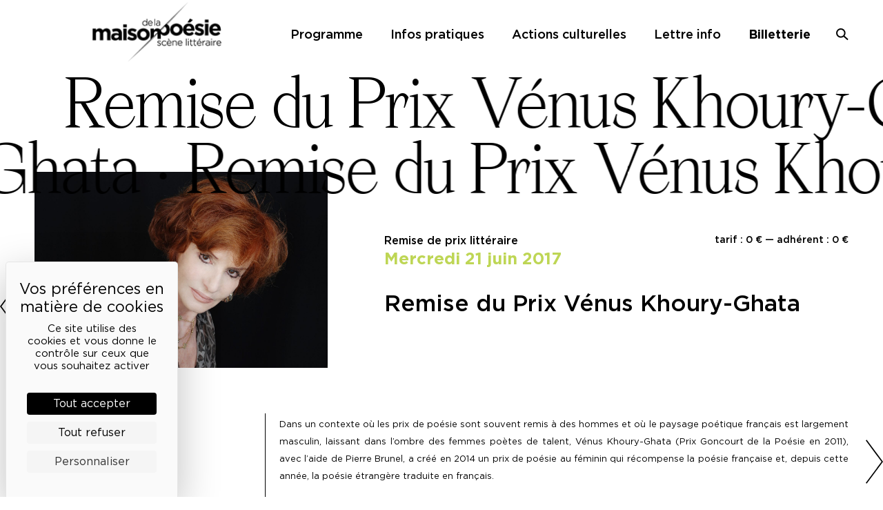

--- FILE ---
content_type: text/html; charset=UTF-8
request_url: https://maisondelapoesieparis.com/programme/remise-du-prix-venus-khoury-ghata/?s=
body_size: 14217
content:
<!doctype html>
<html lang="fr-FR">
<head>
	<meta charset="UTF-8">
	<script src="https://tarteaucitron.io/load.js?domain=maisondelapoesieparis.com&uuid=eefd785ec8a522980e1b4747e708c41ea52dd963"></script>
	<meta name="viewport" content="width=device-width, initial-scale=1">
	<link rel="profile" href="https://gmpg.org/xfn/11">

	<meta name='robots' content='index, follow, max-image-preview:large, max-snippet:-1, max-video-preview:-1' />

	<!-- This site is optimized with the Yoast SEO plugin v26.5 - https://yoast.com/wordpress/plugins/seo/ -->
	<title>Remise du Prix Vénus Khoury-Ghata - Maison de la poésie</title>
	<link rel="canonical" href="https://maisondelapoesieparis.com/programme/remise-du-prix-venus-khoury-ghata/" />
	<meta property="og:locale" content="fr_FR" />
	<meta property="og:type" content="article" />
	<meta property="og:title" content="Remise du Prix Vénus Khoury-Ghata - Maison de la poésie" />
	<meta property="og:description" content="Dans un contexte où les prix de poésie sont souvent remis à des hommes et où le paysage poétique français est largement masculin, laissant dans l’ombre des femmes poètes de talent, Vénus Khoury-Ghata (Prix Goncourt de la Poésie en 2011), avec l&rsquo;aide de Pierre Brunel, a créé en 2014 un prix de poésie au féminin [&hellip;]" />
	<meta property="og:url" content="https://maisondelapoesieparis.com/programme/remise-du-prix-venus-khoury-ghata/" />
	<meta property="og:site_name" content="Maison de la poésie" />
	<meta property="article:publisher" content="http://www.facebook.com/maisondelapoesieparis" />
	<meta property="article:modified_time" content="2022-09-22T14:32:59+00:00" />
	<meta property="og:image" content="https://maisondelapoesieparis.com/wp-content/uploads/2022/06/09-17-V.-Khoury-Ghata©-C.-HelieGallimard-2-scaled.jpeg" />
	<meta property="og:image:width" content="2560" />
	<meta property="og:image:height" content="1714" />
	<meta property="og:image:type" content="image/jpeg" />
	<meta name="twitter:card" content="summary_large_image" />
	<meta name="twitter:site" content="@maisonpoesie1" />
	<meta name="twitter:label1" content="Durée de lecture estimée" />
	<meta name="twitter:data1" content="1 minute" />
	<script type="application/ld+json" class="yoast-schema-graph">{"@context":"https://schema.org","@graph":[{"@type":"WebPage","@id":"https://maisondelapoesieparis.com/programme/remise-du-prix-venus-khoury-ghata/","url":"https://maisondelapoesieparis.com/programme/remise-du-prix-venus-khoury-ghata/","name":"Remise du Prix Vénus Khoury-Ghata - Maison de la poésie","isPartOf":{"@id":"https://maisondelapoesieparis.com/#website"},"primaryImageOfPage":{"@id":"https://maisondelapoesieparis.com/programme/remise-du-prix-venus-khoury-ghata/#primaryimage"},"image":{"@id":"https://maisondelapoesieparis.com/programme/remise-du-prix-venus-khoury-ghata/#primaryimage"},"thumbnailUrl":"https://maisondelapoesieparis.com/wp-content/uploads/2022/06/09-17-V.-Khoury-Ghata©-C.-HelieGallimard-2-scaled.jpeg","datePublished":"2017-04-10T22:00:00+00:00","dateModified":"2022-09-22T14:32:59+00:00","breadcrumb":{"@id":"https://maisondelapoesieparis.com/programme/remise-du-prix-venus-khoury-ghata/#breadcrumb"},"inLanguage":"fr-FR","potentialAction":[{"@type":"ReadAction","target":["https://maisondelapoesieparis.com/programme/remise-du-prix-venus-khoury-ghata/"]}]},{"@type":"ImageObject","inLanguage":"fr-FR","@id":"https://maisondelapoesieparis.com/programme/remise-du-prix-venus-khoury-ghata/#primaryimage","url":"https://maisondelapoesieparis.com/wp-content/uploads/2022/06/09-17-V.-Khoury-Ghata©-C.-HelieGallimard-2-scaled.jpeg","contentUrl":"https://maisondelapoesieparis.com/wp-content/uploads/2022/06/09-17-V.-Khoury-Ghata©-C.-HelieGallimard-2-scaled.jpeg","width":2560,"height":1714},{"@type":"BreadcrumbList","@id":"https://maisondelapoesieparis.com/programme/remise-du-prix-venus-khoury-ghata/#breadcrumb","itemListElement":[{"@type":"ListItem","position":1,"name":"Home","item":"https://maisondelapoesieparis.com/"},{"@type":"ListItem","position":2,"name":"Événements","item":"https://maisondelapoesieparis.com/programme/"},{"@type":"ListItem","position":3,"name":"Remise du Prix Vénus Khoury-Ghata"}]},{"@type":"WebSite","@id":"https://maisondelapoesieparis.com/#website","url":"https://maisondelapoesieparis.com/","name":"Maison de la poésie","description":"Scène littéraire","publisher":{"@id":"https://maisondelapoesieparis.com/#organization"},"potentialAction":[{"@type":"SearchAction","target":{"@type":"EntryPoint","urlTemplate":"https://maisondelapoesieparis.com/?s={search_term_string}"},"query-input":{"@type":"PropertyValueSpecification","valueRequired":true,"valueName":"search_term_string"}}],"inLanguage":"fr-FR"},{"@type":"Organization","@id":"https://maisondelapoesieparis.com/#organization","name":"Maison de la poésie","url":"https://maisondelapoesieparis.com/","logo":{"@type":"ImageObject","inLanguage":"fr-FR","@id":"https://maisondelapoesieparis.com/#/schema/logo/image/","url":"https://maisondelapoesieparis.com/wp-content/uploads/2022/11/logo-header@2x.png","contentUrl":"https://maisondelapoesieparis.com/wp-content/uploads/2022/11/logo-header@2x.png","width":384,"height":178,"caption":"Maison de la poésie"},"image":{"@id":"https://maisondelapoesieparis.com/#/schema/logo/image/"},"sameAs":["http://www.facebook.com/maisondelapoesieparis","https://x.com/maisonpoesie1","https://www.instagram.com/maisondelapoesie","http://www.youtube.com/MaisondelaPoesie","https://soundcloud.com/maison-de-la-poesie"]}]}</script>
	<!-- / Yoast SEO plugin. -->


<link rel='dns-prefetch' href='//www.googletagmanager.com' />
<link rel="alternate" type="application/rss+xml" title="Maison de la poésie &raquo; Flux" href="https://maisondelapoesieparis.com/feed/" />
<link rel="alternate" type="application/rss+xml" title="Maison de la poésie &raquo; Flux des commentaires" href="https://maisondelapoesieparis.com/comments/feed/" />
<link rel="alternate" title="oEmbed (JSON)" type="application/json+oembed" href="https://maisondelapoesieparis.com/wp-json/oembed/1.0/embed?url=https%3A%2F%2Fmaisondelapoesieparis.com%2Fprogramme%2Fremise-du-prix-venus-khoury-ghata%2F" />
<link rel="alternate" title="oEmbed (XML)" type="text/xml+oembed" href="https://maisondelapoesieparis.com/wp-json/oembed/1.0/embed?url=https%3A%2F%2Fmaisondelapoesieparis.com%2Fprogramme%2Fremise-du-prix-venus-khoury-ghata%2F&#038;format=xml" />
<style id='wp-img-auto-sizes-contain-inline-css'>
img:is([sizes=auto i],[sizes^="auto," i]){contain-intrinsic-size:3000px 1500px}
/*# sourceURL=wp-img-auto-sizes-contain-inline-css */
</style>
<link rel='stylesheet' id='firebox-blocks-css' href='https://maisondelapoesieparis.com/wp-content/plugins/firebox/media/public/css/blocks.css?ver=3.1.1' media='all' />
<link rel='stylesheet' id='fb-block-heading-css' href='https://maisondelapoesieparis.com/wp-content/plugins/firebox/media/public/css/blocks/heading.css?ver=3.1.1' media='all' />
<link rel='stylesheet' id='fb-block-paragraph-css' href='https://maisondelapoesieparis.com/wp-content/plugins/firebox/media/public/css/blocks/paragraph.css?ver=3.1.1' media='all' />
<link rel='stylesheet' id='sbi_styles-css' href='https://maisondelapoesieparis.com/wp-content/plugins/instagram-feed/css/sbi-styles.min.css?ver=6.10.0' media='all' />
<style id='wp-emoji-styles-inline-css'>

	img.wp-smiley, img.emoji {
		display: inline !important;
		border: none !important;
		box-shadow: none !important;
		height: 1em !important;
		width: 1em !important;
		margin: 0 0.07em !important;
		vertical-align: -0.1em !important;
		background: none !important;
		padding: 0 !important;
	}
/*# sourceURL=wp-emoji-styles-inline-css */
</style>
<style id='wp-block-library-inline-css'>
:root{--wp-block-synced-color:#7a00df;--wp-block-synced-color--rgb:122,0,223;--wp-bound-block-color:var(--wp-block-synced-color);--wp-editor-canvas-background:#ddd;--wp-admin-theme-color:#007cba;--wp-admin-theme-color--rgb:0,124,186;--wp-admin-theme-color-darker-10:#006ba1;--wp-admin-theme-color-darker-10--rgb:0,107,160.5;--wp-admin-theme-color-darker-20:#005a87;--wp-admin-theme-color-darker-20--rgb:0,90,135;--wp-admin-border-width-focus:2px}@media (min-resolution:192dpi){:root{--wp-admin-border-width-focus:1.5px}}.wp-element-button{cursor:pointer}:root .has-very-light-gray-background-color{background-color:#eee}:root .has-very-dark-gray-background-color{background-color:#313131}:root .has-very-light-gray-color{color:#eee}:root .has-very-dark-gray-color{color:#313131}:root .has-vivid-green-cyan-to-vivid-cyan-blue-gradient-background{background:linear-gradient(135deg,#00d084,#0693e3)}:root .has-purple-crush-gradient-background{background:linear-gradient(135deg,#34e2e4,#4721fb 50%,#ab1dfe)}:root .has-hazy-dawn-gradient-background{background:linear-gradient(135deg,#faaca8,#dad0ec)}:root .has-subdued-olive-gradient-background{background:linear-gradient(135deg,#fafae1,#67a671)}:root .has-atomic-cream-gradient-background{background:linear-gradient(135deg,#fdd79a,#004a59)}:root .has-nightshade-gradient-background{background:linear-gradient(135deg,#330968,#31cdcf)}:root .has-midnight-gradient-background{background:linear-gradient(135deg,#020381,#2874fc)}:root{--wp--preset--font-size--normal:16px;--wp--preset--font-size--huge:42px}.has-regular-font-size{font-size:1em}.has-larger-font-size{font-size:2.625em}.has-normal-font-size{font-size:var(--wp--preset--font-size--normal)}.has-huge-font-size{font-size:var(--wp--preset--font-size--huge)}.has-text-align-center{text-align:center}.has-text-align-left{text-align:left}.has-text-align-right{text-align:right}.has-fit-text{white-space:nowrap!important}#end-resizable-editor-section{display:none}.aligncenter{clear:both}.items-justified-left{justify-content:flex-start}.items-justified-center{justify-content:center}.items-justified-right{justify-content:flex-end}.items-justified-space-between{justify-content:space-between}.screen-reader-text{border:0;clip-path:inset(50%);height:1px;margin:-1px;overflow:hidden;padding:0;position:absolute;width:1px;word-wrap:normal!important}.screen-reader-text:focus{background-color:#ddd;clip-path:none;color:#444;display:block;font-size:1em;height:auto;left:5px;line-height:normal;padding:15px 23px 14px;text-decoration:none;top:5px;width:auto;z-index:100000}html :where(.has-border-color){border-style:solid}html :where([style*=border-top-color]){border-top-style:solid}html :where([style*=border-right-color]){border-right-style:solid}html :where([style*=border-bottom-color]){border-bottom-style:solid}html :where([style*=border-left-color]){border-left-style:solid}html :where([style*=border-width]){border-style:solid}html :where([style*=border-top-width]){border-top-style:solid}html :where([style*=border-right-width]){border-right-style:solid}html :where([style*=border-bottom-width]){border-bottom-style:solid}html :where([style*=border-left-width]){border-left-style:solid}html :where(img[class*=wp-image-]){height:auto;max-width:100%}:where(figure){margin:0 0 1em}html :where(.is-position-sticky){--wp-admin--admin-bar--position-offset:var(--wp-admin--admin-bar--height,0px)}@media screen and (max-width:600px){html :where(.is-position-sticky){--wp-admin--admin-bar--position-offset:0px}}

/*# sourceURL=wp-block-library-inline-css */
</style><style id='global-styles-inline-css'>
:root{--wp--preset--aspect-ratio--square: 1;--wp--preset--aspect-ratio--4-3: 4/3;--wp--preset--aspect-ratio--3-4: 3/4;--wp--preset--aspect-ratio--3-2: 3/2;--wp--preset--aspect-ratio--2-3: 2/3;--wp--preset--aspect-ratio--16-9: 16/9;--wp--preset--aspect-ratio--9-16: 9/16;--wp--preset--color--black: #000000;--wp--preset--color--cyan-bluish-gray: #abb8c3;--wp--preset--color--white: #ffffff;--wp--preset--color--pale-pink: #f78da7;--wp--preset--color--vivid-red: #cf2e2e;--wp--preset--color--luminous-vivid-orange: #ff6900;--wp--preset--color--luminous-vivid-amber: #fcb900;--wp--preset--color--light-green-cyan: #7bdcb5;--wp--preset--color--vivid-green-cyan: #00d084;--wp--preset--color--pale-cyan-blue: #8ed1fc;--wp--preset--color--vivid-cyan-blue: #0693e3;--wp--preset--color--vivid-purple: #9b51e0;--wp--preset--gradient--vivid-cyan-blue-to-vivid-purple: linear-gradient(135deg,rgb(6,147,227) 0%,rgb(155,81,224) 100%);--wp--preset--gradient--light-green-cyan-to-vivid-green-cyan: linear-gradient(135deg,rgb(122,220,180) 0%,rgb(0,208,130) 100%);--wp--preset--gradient--luminous-vivid-amber-to-luminous-vivid-orange: linear-gradient(135deg,rgb(252,185,0) 0%,rgb(255,105,0) 100%);--wp--preset--gradient--luminous-vivid-orange-to-vivid-red: linear-gradient(135deg,rgb(255,105,0) 0%,rgb(207,46,46) 100%);--wp--preset--gradient--very-light-gray-to-cyan-bluish-gray: linear-gradient(135deg,rgb(238,238,238) 0%,rgb(169,184,195) 100%);--wp--preset--gradient--cool-to-warm-spectrum: linear-gradient(135deg,rgb(74,234,220) 0%,rgb(151,120,209) 20%,rgb(207,42,186) 40%,rgb(238,44,130) 60%,rgb(251,105,98) 80%,rgb(254,248,76) 100%);--wp--preset--gradient--blush-light-purple: linear-gradient(135deg,rgb(255,206,236) 0%,rgb(152,150,240) 100%);--wp--preset--gradient--blush-bordeaux: linear-gradient(135deg,rgb(254,205,165) 0%,rgb(254,45,45) 50%,rgb(107,0,62) 100%);--wp--preset--gradient--luminous-dusk: linear-gradient(135deg,rgb(255,203,112) 0%,rgb(199,81,192) 50%,rgb(65,88,208) 100%);--wp--preset--gradient--pale-ocean: linear-gradient(135deg,rgb(255,245,203) 0%,rgb(182,227,212) 50%,rgb(51,167,181) 100%);--wp--preset--gradient--electric-grass: linear-gradient(135deg,rgb(202,248,128) 0%,rgb(113,206,126) 100%);--wp--preset--gradient--midnight: linear-gradient(135deg,rgb(2,3,129) 0%,rgb(40,116,252) 100%);--wp--preset--font-size--small: 13px;--wp--preset--font-size--medium: 20px;--wp--preset--font-size--large: 36px;--wp--preset--font-size--x-large: 42px;--wp--preset--spacing--20: 0.44rem;--wp--preset--spacing--30: 0.67rem;--wp--preset--spacing--40: 1rem;--wp--preset--spacing--50: 1.5rem;--wp--preset--spacing--60: 2.25rem;--wp--preset--spacing--70: 3.38rem;--wp--preset--spacing--80: 5.06rem;--wp--preset--shadow--natural: 6px 6px 9px rgba(0, 0, 0, 0.2);--wp--preset--shadow--deep: 12px 12px 50px rgba(0, 0, 0, 0.4);--wp--preset--shadow--sharp: 6px 6px 0px rgba(0, 0, 0, 0.2);--wp--preset--shadow--outlined: 6px 6px 0px -3px rgb(255, 255, 255), 6px 6px rgb(0, 0, 0);--wp--preset--shadow--crisp: 6px 6px 0px rgb(0, 0, 0);}:where(.is-layout-flex){gap: 0.5em;}:where(.is-layout-grid){gap: 0.5em;}body .is-layout-flex{display: flex;}.is-layout-flex{flex-wrap: wrap;align-items: center;}.is-layout-flex > :is(*, div){margin: 0;}body .is-layout-grid{display: grid;}.is-layout-grid > :is(*, div){margin: 0;}:where(.wp-block-columns.is-layout-flex){gap: 2em;}:where(.wp-block-columns.is-layout-grid){gap: 2em;}:where(.wp-block-post-template.is-layout-flex){gap: 1.25em;}:where(.wp-block-post-template.is-layout-grid){gap: 1.25em;}.has-black-color{color: var(--wp--preset--color--black) !important;}.has-cyan-bluish-gray-color{color: var(--wp--preset--color--cyan-bluish-gray) !important;}.has-white-color{color: var(--wp--preset--color--white) !important;}.has-pale-pink-color{color: var(--wp--preset--color--pale-pink) !important;}.has-vivid-red-color{color: var(--wp--preset--color--vivid-red) !important;}.has-luminous-vivid-orange-color{color: var(--wp--preset--color--luminous-vivid-orange) !important;}.has-luminous-vivid-amber-color{color: var(--wp--preset--color--luminous-vivid-amber) !important;}.has-light-green-cyan-color{color: var(--wp--preset--color--light-green-cyan) !important;}.has-vivid-green-cyan-color{color: var(--wp--preset--color--vivid-green-cyan) !important;}.has-pale-cyan-blue-color{color: var(--wp--preset--color--pale-cyan-blue) !important;}.has-vivid-cyan-blue-color{color: var(--wp--preset--color--vivid-cyan-blue) !important;}.has-vivid-purple-color{color: var(--wp--preset--color--vivid-purple) !important;}.has-black-background-color{background-color: var(--wp--preset--color--black) !important;}.has-cyan-bluish-gray-background-color{background-color: var(--wp--preset--color--cyan-bluish-gray) !important;}.has-white-background-color{background-color: var(--wp--preset--color--white) !important;}.has-pale-pink-background-color{background-color: var(--wp--preset--color--pale-pink) !important;}.has-vivid-red-background-color{background-color: var(--wp--preset--color--vivid-red) !important;}.has-luminous-vivid-orange-background-color{background-color: var(--wp--preset--color--luminous-vivid-orange) !important;}.has-luminous-vivid-amber-background-color{background-color: var(--wp--preset--color--luminous-vivid-amber) !important;}.has-light-green-cyan-background-color{background-color: var(--wp--preset--color--light-green-cyan) !important;}.has-vivid-green-cyan-background-color{background-color: var(--wp--preset--color--vivid-green-cyan) !important;}.has-pale-cyan-blue-background-color{background-color: var(--wp--preset--color--pale-cyan-blue) !important;}.has-vivid-cyan-blue-background-color{background-color: var(--wp--preset--color--vivid-cyan-blue) !important;}.has-vivid-purple-background-color{background-color: var(--wp--preset--color--vivid-purple) !important;}.has-black-border-color{border-color: var(--wp--preset--color--black) !important;}.has-cyan-bluish-gray-border-color{border-color: var(--wp--preset--color--cyan-bluish-gray) !important;}.has-white-border-color{border-color: var(--wp--preset--color--white) !important;}.has-pale-pink-border-color{border-color: var(--wp--preset--color--pale-pink) !important;}.has-vivid-red-border-color{border-color: var(--wp--preset--color--vivid-red) !important;}.has-luminous-vivid-orange-border-color{border-color: var(--wp--preset--color--luminous-vivid-orange) !important;}.has-luminous-vivid-amber-border-color{border-color: var(--wp--preset--color--luminous-vivid-amber) !important;}.has-light-green-cyan-border-color{border-color: var(--wp--preset--color--light-green-cyan) !important;}.has-vivid-green-cyan-border-color{border-color: var(--wp--preset--color--vivid-green-cyan) !important;}.has-pale-cyan-blue-border-color{border-color: var(--wp--preset--color--pale-cyan-blue) !important;}.has-vivid-cyan-blue-border-color{border-color: var(--wp--preset--color--vivid-cyan-blue) !important;}.has-vivid-purple-border-color{border-color: var(--wp--preset--color--vivid-purple) !important;}.has-vivid-cyan-blue-to-vivid-purple-gradient-background{background: var(--wp--preset--gradient--vivid-cyan-blue-to-vivid-purple) !important;}.has-light-green-cyan-to-vivid-green-cyan-gradient-background{background: var(--wp--preset--gradient--light-green-cyan-to-vivid-green-cyan) !important;}.has-luminous-vivid-amber-to-luminous-vivid-orange-gradient-background{background: var(--wp--preset--gradient--luminous-vivid-amber-to-luminous-vivid-orange) !important;}.has-luminous-vivid-orange-to-vivid-red-gradient-background{background: var(--wp--preset--gradient--luminous-vivid-orange-to-vivid-red) !important;}.has-very-light-gray-to-cyan-bluish-gray-gradient-background{background: var(--wp--preset--gradient--very-light-gray-to-cyan-bluish-gray) !important;}.has-cool-to-warm-spectrum-gradient-background{background: var(--wp--preset--gradient--cool-to-warm-spectrum) !important;}.has-blush-light-purple-gradient-background{background: var(--wp--preset--gradient--blush-light-purple) !important;}.has-blush-bordeaux-gradient-background{background: var(--wp--preset--gradient--blush-bordeaux) !important;}.has-luminous-dusk-gradient-background{background: var(--wp--preset--gradient--luminous-dusk) !important;}.has-pale-ocean-gradient-background{background: var(--wp--preset--gradient--pale-ocean) !important;}.has-electric-grass-gradient-background{background: var(--wp--preset--gradient--electric-grass) !important;}.has-midnight-gradient-background{background: var(--wp--preset--gradient--midnight) !important;}.has-small-font-size{font-size: var(--wp--preset--font-size--small) !important;}.has-medium-font-size{font-size: var(--wp--preset--font-size--medium) !important;}.has-large-font-size{font-size: var(--wp--preset--font-size--large) !important;}.has-x-large-font-size{font-size: var(--wp--preset--font-size--x-large) !important;}
/*# sourceURL=global-styles-inline-css */
</style>

<style id='classic-theme-styles-inline-css'>
/*! This file is auto-generated */
.wp-block-button__link{color:#fff;background-color:#32373c;border-radius:9999px;box-shadow:none;text-decoration:none;padding:calc(.667em + 2px) calc(1.333em + 2px);font-size:1.125em}.wp-block-file__button{background:#32373c;color:#fff;text-decoration:none}
/*# sourceURL=/wp-includes/css/classic-themes.min.css */
</style>
<link rel='stylesheet' id='contact-form-7-css' href='https://maisondelapoesieparis.com/wp-content/plugins/contact-form-7/includes/css/styles.css?ver=6.1.4' media='all' />
<link rel='stylesheet' id='maisonpoesie-style-css' href='https://maisondelapoesieparis.com/wp-content/themes/maisonpoesie/style.css?ver=1.0.36' media='all' />
<link rel='stylesheet' id='maisonpoesie-swiper-style-css' href='https://maisondelapoesieparis.com/wp-content/themes/maisonpoesie/js/swiper/swiper-bundle.min.css?ver=1.0.36' media='all' />
<link rel='stylesheet' id='firebox-animations-css' href='https://maisondelapoesieparis.com/wp-content/plugins/firebox/media/public/css/vendor/animate.min.css?ver=3.1.1' media='all' />
<link rel='stylesheet' id='firebox-css' href='https://maisondelapoesieparis.com/wp-content/plugins/firebox/media/public/css/firebox.css?ver=3.1.1' media='all' />
<style id='firebox-inline-css'>
.fb-43917.fb-inst { padding:24px; }.fb-43917 .fb-dialog { color:#000000;animation-duration:0.2s;background:#ffffff; width:450px; height:auto; padding:32px; border-radius:0; font-size:16px; }.fb-43917 .fb-close { color:#383838; }.fb-43917 .fb-close:hover { color:#0a0a0a !important; }.fb-43917.fb-floating-button { padding:24px; }@media only screen and (max-width: 991px) { .fb-43917 .fb-dialog { height:auto; padding:24px; border-radius:0; } }@media only screen and (max-width: 575px) { .fb-43917 .fb-dialog { height:auto; border-radius:0; } }
/*# sourceURL=firebox-inline-css */
</style>
<script src="https://maisondelapoesieparis.com/wp-includes/js/jquery/jquery.min.js?ver=3.7.1" id="jquery-core-js"></script>
<script src="https://maisondelapoesieparis.com/wp-includes/js/jquery/jquery-migrate.min.js?ver=3.4.1" id="jquery-migrate-js"></script>
<link rel="https://api.w.org/" href="https://maisondelapoesieparis.com/wp-json/" /><link rel="alternate" title="JSON" type="application/json" href="https://maisondelapoesieparis.com/wp-json/wp/v2/event/19653" /><link rel="EditURI" type="application/rsd+xml" title="RSD" href="https://maisondelapoesieparis.com/xmlrpc.php?rsd" />

<link rel='shortlink' href='https://maisondelapoesieparis.com/?p=19653' />
<meta name="generator" content="Site Kit by Google 1.167.0" /><link rel="icon" href="https://maisondelapoesieparis.com/wp-content/uploads/2022/11/cropped-logo-512-fond-blanc-32x32.png" sizes="32x32" />
<link rel="icon" href="https://maisondelapoesieparis.com/wp-content/uploads/2022/11/cropped-logo-512-fond-blanc-192x192.png" sizes="192x192" />
<link rel="apple-touch-icon" href="https://maisondelapoesieparis.com/wp-content/uploads/2022/11/cropped-logo-512-fond-blanc-180x180.png" />
<meta name="msapplication-TileImage" content="https://maisondelapoesieparis.com/wp-content/uploads/2022/11/cropped-logo-512-fond-blanc-270x270.png" />
</head>

<body class="wp-singular event-template-default single single-event postid-19653 single-format-standard wp-theme-maisonpoesie no-sidebar">
<div id="page" class="site">
	<a class="skip-link screen-reader-text" href="#primary">Skip to content</a>

	<header id="masthead" class="site-header">
		<div class="site-branding">
							<p class="site-title"><a href="https://maisondelapoesieparis.com/" rel="home">Maison de la poésie</a></p>
								<p class="site-description">Scène littéraire</p>
					</div><!-- .site-branding -->

		<nav id="site-navigation" class="main-navigation">
			<button class="menu-toggle" aria-controls="primary-menu" aria-expanded="false">Primary Menu</button>
			<div class="menu-menu-principal-container"><ul id="primary-menu" class="menu"><li id="menu-item-25316" class="menu-item menu-item-type-post_type_archive menu-item-object-event menu-item-25316"><a href="https://maisondelapoesieparis.com/programme/">Programme</a></li>
<li id="menu-item-25321" class="menu-item menu-item-type-post_type menu-item-object-page menu-item-25321"><a href="https://maisondelapoesieparis.com/infos-pratiques/">Infos pratiques</a></li>
<li id="menu-item-45612" class="menu-item menu-item-type-post_type menu-item-object-page menu-item-45612"><a href="https://maisondelapoesieparis.com/actions-culturelles/">Actions culturelles</a></li>
<li id="menu-item-25317" class="menu-item menu-item-type-custom menu-item-object-custom menu-item-25317"><a href="https://billetterie.maisondelapoesieparis.com">Billetterie</a></li>
<li id="menu-item-43597" class="menu-item menu-item-type-post_type menu-item-object-page menu-item-43597"><a href="https://maisondelapoesieparis.com/lettre-d-info/">Lettre info</a></li>
<li id="menu-item-25318" class="menu-item menu-item-type-custom menu-item-object-custom menu-item-25318"><a href="?s=">Recherche</a></li>
</ul></div>		</nav><!-- #site-navigation -->
		<nav class="ticketing-navigation">
			<a href="https://billetterie.maisondelapoesieparis.com/" target="_blank">Billetterie</a>
		</nav>
		<a href="/recherche" class="search-toggle"><span>Recherche</span></a>
		<div class="search-form-container">
			<form role="search" method="get" class="search-form" action="https://maisondelapoesieparis.com/">
				<label>
					<span class="screen-reader-text">Rechercher :</span>
					<input type="search" class="search-field" placeholder="Rechercher…" value="" name="s" />
				</label>
				<input type="submit" class="search-submit" value="Rechercher" />
			</form>		</div>
	</header><!-- #masthead -->

	<main id="primary" class="site-main">

		
<article id="event-19653" class="category-autres post-19653 event type-event status-publish format-standard has-post-thumbnail hentry category-remise-de-prix-litteraire">
    <div class="marquee-title"><div class="marquee-line first"><span>Remise du Prix Vénus Khoury-Ghata
 ·&nbsp;</span> <span>Remise du Prix Vénus Khoury-Ghata
 ·&nbsp;</span> <span>Remise du Prix Vénus Khoury-Ghata
 ·&nbsp;</span> <span>Remise du Prix Vénus Khoury-Ghata
 ·&nbsp;</span> </div><div class="marquee-line second"><span>Remise du Prix Vénus Khoury-Ghata
 ·&nbsp;</span> <span>Remise du Prix Vénus Khoury-Ghata
 ·&nbsp;</span> <span>Remise du Prix Vénus Khoury-Ghata
 ·&nbsp;</span> <span>Remise du Prix Vénus Khoury-Ghata
 ·&nbsp;</span> </div><div class="marquee-line third"><span>Remise du Prix Vénus Khoury-Ghata
 ·&nbsp;</span> <span>Remise du Prix Vénus Khoury-Ghata
 ·&nbsp;</span> <span>Remise du Prix Vénus Khoury-Ghata
 ·&nbsp;</span> <span>Remise du Prix Vénus Khoury-Ghata
 ·&nbsp;</span> </div></div>
    
			<div class="post-thumbnail">
				<img width="2560" height="1714" src="https://maisondelapoesieparis.com/wp-content/uploads/2022/06/09-17-V.-Khoury-Ghata©-C.-HelieGallimard-2-scaled.jpeg" class="attachment-post-thumbnail size-post-thumbnail wp-post-image" alt="" decoding="async" fetchpriority="high" srcset="https://maisondelapoesieparis.com/wp-content/uploads/2022/06/09-17-V.-Khoury-Ghata©-C.-HelieGallimard-2-scaled.jpeg 2560w, https://maisondelapoesieparis.com/wp-content/uploads/2022/06/09-17-V.-Khoury-Ghata©-C.-HelieGallimard-2-300x201.jpeg 300w, https://maisondelapoesieparis.com/wp-content/uploads/2022/06/09-17-V.-Khoury-Ghata©-C.-HelieGallimard-2-1024x685.jpeg 1024w, https://maisondelapoesieparis.com/wp-content/uploads/2022/06/09-17-V.-Khoury-Ghata©-C.-HelieGallimard-2-768x514.jpeg 768w, https://maisondelapoesieparis.com/wp-content/uploads/2022/06/09-17-V.-Khoury-Ghata©-C.-HelieGallimard-2-1536x1028.jpeg 1536w, https://maisondelapoesieparis.com/wp-content/uploads/2022/06/09-17-V.-Khoury-Ghata©-C.-HelieGallimard-2-2048x1371.jpeg 2048w" sizes="(max-width: 2560px) 100vw, 2560px" />			</div><!-- .post-thumbnail -->

		
    <header class="entry-header">
        <div class="tarifs">
                            tarif : 0 € — adhérent : 0 €                    </div>
                <div class="category">Remise de prix littéraire </div>
        <div class="dates"><span class="datetime-date ">mercredi 21 juin 2017</span></div>        <h1 class="entry-title">Remise du Prix Vénus Khoury-Ghata
</h1>        <div class="subtitle"></div>
        <div class="participants"></div>
                
    </header><!-- .entry-header -->

    <div class="entry-content">
        <p dir="ltr" style="text-align: justify;"><span style="font-size: small;">Dans un contexte où les prix de poésie sont souvent remis à des hommes et où le paysage poétique français est largement masculin, laissant dans l’ombre des femmes poètes de talent, Vénus Khoury-Ghata (Prix Goncourt de la Poésie en 2011), avec l&rsquo;aide de Pierre Brunel, a créé en 2014 un prix de poésie au féminin qui récompense la poésie française et, depuis cette année, la poésie étrangère traduite en français.</span></p>
<p dir="ltr" style="text-align: justify;"><span style="font-size: small;">En 2016, le prix a récompensé le recueil <em>Histoires de corps</em> (éd. le Taillis Prés) de la poète Anne Lorho. Une mention spéciale a été attribuée à Jacqueline Merville pour <em>Ces pères-là</em> (éd. des femmes).</span></p>
<p dir="ltr" style="text-align: justify;"><span style="font-size: small;">Ce soir, les membres du jury &#8211; <strong>Marie Huot</strong> (lauréate 2014), <strong>Vénus Khoury-Ghata</strong>, <strong>Ritta Baddoura</strong>, <strong>Claude Ber</strong>, <strong>Caroline Boidé</strong> (lauréate 2015) et <strong>Cécile Oumhani</strong> &#8211; dévoilent les noms des deux recueils de poésie primés cette année, et portent la poésie au féminin en lisant quelques poèmes avec leurs auteures.</span></p>

        
        
        
                    <div class="partners">
                <p>En partenariat avec la Périphérie du 35e Marché de la Poésie.</p>
            </div>
        
        
         
        

           </div><!-- .entry-content -->

    

        
    <footer class="entry-footer">
            </footer><!-- .entry-footer -->
</article><!-- #post-19653 -->

	<nav class="navigation post-navigation" aria-label="Publications">
		<h2 class="screen-reader-text">Navigation de l’article</h2>
		<div class="nav-links"><div class="nav-previous"><a href="https://maisondelapoesieparis.com/programme/jean-michel-espitallier-syd-barrett-le-rock-et-autres-trucs/" rel="prev"><span class="nav-subtitle">Previous:</span> <span class="nav-title">Jean-Michel Espitallier – Syd Barrett, le rock et autres trucs</span></a></div><div class="nav-next"><a href="https://maisondelapoesieparis.com/programme/soiree-de-cloture-du-master-creation-litteraire-paris-8-3/" rel="next"><span class="nav-subtitle">Next:</span> <span class="nav-title">Soirée de clôture du Master Création littéraire – Paris 8</span></a></div></div>
	</nav>
	</main><!-- #main -->


	<footer id="colophon" class="site-footer">
        <div class="maison">
    <h2>La Maison de la Poésie</h2>
    <div class="maison-links">
        <nav>
            <div class="menu-menu-mdp-container"><ul id="menu-menu-mdp" class="menu"><li id="menu-item-28067" class="menu-item menu-item-type-post_type menu-item-object-page menu-item-has-children menu-item-28067"><a href="https://maisondelapoesieparis.com/decouvrir/">Découvrir</a>
<ul class="sub-menu">
	<li id="menu-item-28068" class="menu-item menu-item-type-post_type menu-item-object-page menu-item-28068"><a href="https://maisondelapoesieparis.com/decouvrir/">En photos</a></li>
	<li id="menu-item-28063" class="menu-item menu-item-type-post_type menu-item-object-page menu-item-28063"><a href="https://maisondelapoesieparis.com/historique/">Historique</a></li>
	<li id="menu-item-38630" class="menu-item menu-item-type-post_type menu-item-object-page menu-item-38630"><a href="https://maisondelapoesieparis.com/nos-partenaires/">Nos partenaires</a></li>
</ul>
</li>
<li id="menu-item-28066" class="menu-item menu-item-type-post_type menu-item-object-page menu-item-28066"><a href="https://maisondelapoesieparis.com/lequipe/">L’équipe</a></li>
</ul></div>            <ul>
                                    <li><a href="https://maisondelapoesieparis.com/wp-content/uploads/2026/01/BROCHURE-JAN-FEV-26_DIGITALE.pdf">Télécharger le programme</a></li>
                            </ul>
        </nav>
    </div>
</div>
		<div class="pro-address">
    <h2>Espace pro</h2>
    <div class="two-cols">
        <div class="pro-links">
            <nav>
                <div class="menu-menu-espace-pro-container"><ul id="menu-menu-espace-pro" class="menu"><li id="menu-item-28074" class="menu-item menu-item-type-post_type menu-item-object-page menu-item-28074"><a href="https://maisondelapoesieparis.com/privatisation-de-la-maison/">Privatiser une salle</a></li>
<li id="menu-item-36581" class="menu-item menu-item-type-custom menu-item-object-custom menu-item-36581"><a href="https://maisondelapoesieparis.com/wp-content/uploads/2025/11/FT-FR-Maison-de-la-Poesie-Paris-Janv-25.pdf">Informations techniques</a></li>
<li id="menu-item-28082" class="menu-item menu-item-type-post_type menu-item-object-page menu-item-28082"><a href="https://maisondelapoesieparis.com/contacter-le-service-presse/">Contact presse</a></li>
</ul></div>            </nav>
        </div>
        <div class="address">
            <p>Passage Moliėre <br>
                157, rue Saint-Martin - 75003 Paris <br>
                M° Rambuteau - RER Les Halles
            </p>
            <p>Standard tél : 01 44 54 53 00 <br>
                du mardi au samedi de 15h à 18h
            </p>
        </div>
    </div>

    
</div>
        <div class="useful-links">
    <h2>Liens utiles</h2>
    <nav>
        <div class="menu-menu-liens-utiles-container"><ul id="menu-menu-liens-utiles" class="menu"><li id="menu-item-28072" class="menu-item menu-item-type-post_type menu-item-object-page menu-item-28072"><a href="https://maisondelapoesieparis.com/mentions-legales/">Mentions légales</a></li>
<li id="menu-item-28071" class="menu-item menu-item-type-post_type menu-item-object-page menu-item-privacy-policy menu-item-28071"><a rel="privacy-policy" href="https://maisondelapoesieparis.com/politique-de-confidentialite/">Politique de confidentialité</a></li>
<li id="menu-item-34417" class="menu-item menu-item-type-post_type menu-item-object-page menu-item-34417"><a href="https://maisondelapoesieparis.com/conditions-generales-de-vente/">Conditions générales de vente</a></li>
<li><a href="javascript:openAxeptioCookies()">Cookies</a></li></ul></div>    </nav>
</div>
		<div class="social-links-partners">
    <h2>Restons en lien</h2>
    <div class="two-cols">
        <div class="social-links">
            <p><strong><a href="/lettre-d-info">Inscrivez-vous à notre lettre d’information</a></strong></p>
            <p><strong>Suivez-nous sur les réseaux</strong></p>
            <nav>
                <div class="menu-menu-reseaux-sociaux-container"><ul id="menu-menu-reseaux-sociaux" class="menu"><li id="menu-item-28084" class="facebook menu-item menu-item-type-custom menu-item-object-custom menu-item-28084"><a href="https://www.facebook.com/maisondelapoesieparis">Facebook</a></li>
<li id="menu-item-28086" class="instagram menu-item menu-item-type-custom menu-item-object-custom menu-item-28086"><a href="https://www.instagram.com/maisondelapoesie">Instagram</a></li>
<li id="menu-item-28087" class="youtube menu-item menu-item-type-custom menu-item-object-custom menu-item-28087"><a href="https://www.youtube.com/MaisondelaPoesie">YouTube</a></li>
<li id="menu-item-28088" class="soundcloud menu-item menu-item-type-custom menu-item-object-custom menu-item-28088"><a href="https://soundcloud.com/maison-de-la-poesie">Soundcloud</a></li>
</ul></div>           </nav>
        </div>
        <div class="footer-partners">
            <p><strong>Nos partenaires</strong></p>
            <nav class="partner-list-block">
                <ul>
                                                        <li>
                        <a href=""><img src="https://maisondelapoesieparis.com/wp-content/uploads/2022/10/logo-ville-de-paris-200-149x150.png" title="Ville de Paris"></a>
                    </li>
                                                        <li>
                        <a href=""><img src="https://maisondelapoesieparis.com/wp-content/uploads/2013/08/CNL-NB1-319x150.png" title="CNL"></a>
                    </li>
                                                        <li>
                        <a href=""><img src="https://maisondelapoesieparis.com/wp-content/uploads/2016/09/logo-sacem-344x150.png" title="Sacem"></a>
                    </li>
                                                            <li class="sep"></li>
                                        <li>
                        <a href=""><img src="https://maisondelapoesieparis.com/wp-content/uploads/2022/06/model-logos1-2-1.png" title="copie privé"></a>
                    </li>
                                                        <li>
                        <a href=""><img src="https://maisondelapoesieparis.com/wp-content/uploads/2022/06/model-logos1-1-1.png" title="sofia"></a>
                    </li>
                            </ul>
            </nav>
        </div>
    </div>
</div>
	</footer><!-- #colophon -->
</div><!-- #page -->

<script type="speculationrules">
{"prefetch":[{"source":"document","where":{"and":[{"href_matches":"/*"},{"not":{"href_matches":["/wp-*.php","/wp-admin/*","/wp-content/uploads/*","/wp-content/*","/wp-content/plugins/*","/wp-content/themes/maisonpoesie/*","/*\\?(.+)"]}},{"not":{"selector_matches":"a[rel~=\"nofollow\"]"}},{"not":{"selector_matches":".no-prefetch, .no-prefetch a"}}]},"eagerness":"conservative"}]}
</script>
<!-- Instagram Feed JS -->
<script type="text/javascript">
var sbiajaxurl = "https://maisondelapoesieparis.com/wp-admin/admin-ajax.php";
</script>
<div data-id="43917" 
	class="fb-inst fb-hide fb-43917 fb-popup fb-center "
	data-options='{"name":"Newsletter Subscription Form","trigger":"onPageLoad","trigger_selector":"","delay":4000,"close_on_esc":false,"animation_open":"fadeInUp","animation_close":"fadeOut","animation_duration":200,"prevent_default":true,"backdrop":true,"backdrop_color":"rgba(0,0,0,0.4)","backdrop_click":false,"disable_page_scroll":false,"test_mode":false,"debug":false,"auto_focus":false,"mode":"popup"}'
	data-type='popup'>

	
	<div class="fb-dialog fb-shdelevation fb-acl" style="" role="dialog" aria-modal="true" id="dialog43917" aria-label="dialog43917">
		
		<button type="button" data-fbox-cmd="close" class="fb-close" aria-label="Close">
			<svg width="30" height="30" viewBox="0 0 32 32" fill="none" xmlns="http://www.w3.org/2000/svg"><mask id="mask0_2255_1643" style="mask-type:alpha" maskUnits="userSpaceOnUse" x="0" y="0" width="32" height="32"><rect width="32" height="32" fill="#D9D9D9"/></mask><g mask="url(#mask0_2255_1643)"><path d="M9.6 24L8 22.4L14.4 16L8 9.6L9.6 8L16 14.4L22.4 8L24 9.6L17.6 16L24 22.4L22.4 24L16 17.6L9.6 24Z" fill="currentColor"/></g></svg>
	</button>
		<div class="fb-container">
			<div class="fb-content is-layout-constrained">
				
<style>.wp-block-firebox-heading.block-529bb8-cef3-47 > * { font-weight: 300; font-style: normal; margin-top:0px;margin-right:0px;margin-bottom:10px;margin-left:0px; font-size: 36px; }</style><div id="block-529bb8-cef3-47" class="wp-block-firebox-heading block-529bb8-cef3-47 wp-block-firebox"><h1>Lettre d’info</h1></div>



<style>.wp-block-firebox-paragraph.block-861047-046d-46 > p { font-weight: 400; font-style: normal; margin-top:0px;margin-right:0px;margin-bottom:24px;margin-left:0px; }


			@media (max-width: 991px) {
				.wp-block-firebox-paragraph.block-861047-046d-46 > p { margin-top:8px;margin-bottom:16px; }
			}</style><div id="block-861047-046d-46" class="wp-block-firebox-paragraph block-861047-046d-46 wp-block-firebox"><p class="">Pour être tenu(e) au courant de la programmation de la Maison de la Poésie, inscrivez-vous à la lettre info hebdomadaire.</p></div>


<!-- Begin Sendinblue Form -->
<!-- START - We recommend to place the below code in head tag of your website html  -->
<style>

  #sib-container input:-ms-input-placeholder {
    text-align: left;
    font-family: "Gotham", sans-serif;
    color: #c0ccda;
  }

  #sib-container input::placeholder {
    text-align: left;
    font-family: "Gotham", sans-serif;
    color: #c0ccda;
  }

  #sib-container textarea::placeholder {
    text-align: left;
    font-family: "Gotham", sans-serif;
    color: #c0ccda;
  }
</style>
<link rel="stylesheet" href="https://sibforms.com/forms/end-form/build/sib-styles.css">
<!--  END - We recommend to place the above code in head tag of your website html -->

<!-- START - We recommend to place the below code where you want the form in your website html  -->
<div class="sib-form">
  <div id="sib-form-container" class="sib-form-container">
    <div id="error-message" class="sib-form-message-panel" style="font-size:16px; text-align:left; color:#661d1d; background-color:#ffeded; border-color:#ff4949;max-width:540px;">
      <div class="sib-form-message-panel__text sib-form-message-panel__text--center">
        <svg viewBox="0 0 512 512" class="sib-icon sib-notification__icon">
          <path d="M256 40c118.621 0 216 96.075 216 216 0 119.291-96.61 216-216 216-119.244 0-216-96.562-216-216 0-119.203 96.602-216 216-216m0-32C119.043 8 8 119.083 8 256c0 136.997 111.043 248 248 248s248-111.003 248-248C504 119.083 392.957 8 256 8zm-11.49 120h22.979c6.823 0 12.274 5.682 11.99 12.5l-7 168c-.268 6.428-5.556 11.5-11.99 11.5h-8.979c-6.433 0-11.722-5.073-11.99-11.5l-7-168c-.283-6.818 5.167-12.5 11.99-12.5zM256 340c-15.464 0-28 12.536-28 28s12.536 28 28 28 28-12.536 28-28-12.536-28-28-28z" />
        </svg>
        <span class="sib-form-message-panel__inner-text">
                          Nous n&#039;avons pas pu confirmer votre inscription.
                      </span>
      </div>
    </div>
    <div></div>
    <div id="success-message" class="sib-form-message-panel" style="font-size:16px; text-align:left; color:#085229; background-color:#e7faf0; border-color:#13ce66;max-width:540px;">
      <div class="sib-form-message-panel__text sib-form-message-panel__text--center">
        <svg viewBox="0 0 512 512" class="sib-icon sib-notification__icon">
          <path d="M256 8C119.033 8 8 119.033 8 256s111.033 248 248 248 248-111.033 248-248S392.967 8 256 8zm0 464c-118.664 0-216-96.055-216-216 0-118.663 96.055-216 216-216 118.664 0 216 96.055 216 216 0 118.663-96.055 216-216 216zm141.63-274.961L217.15 376.071c-4.705 4.667-12.303 4.637-16.97-.068l-85.878-86.572c-4.667-4.705-4.637-12.303.068-16.97l8.52-8.451c4.705-4.667 12.303-4.637 16.97.068l68.976 69.533 163.441-162.13c4.705-4.667 12.303-4.637 16.97.068l8.451 8.52c4.668 4.705 4.637 12.303-.068 16.97z" />
        </svg>
        <span class="sib-form-message-panel__inner-text">
                          Votre inscription est confirmée.
                      </span>
      </div>
    </div>
    <div></div>
    <div id="sib-container" class="sib-container--large sib-container--vertical" style="direction:ltr">
      <form id="sib-form" method="POST" action="https://d5e14e82.sibforms.com/serve/[base64]" data-type="subscription">
      <div class="sib-email-block">
          <div class="sib-input sib-form-block">
            <div class="form__entry entry_block">
              <div class="form__label-row ">
                <label class="entry__label" for="EMAIL" data-required="*">Votre adresse e-mail</label>

                <div class="entry__field">
                  <input class="input " type="text" id="EMAIL" name="EMAIL" autocomplete="off" data-required="true" required />
                </div>
              </div>

              <label class="entry__error entry__error--primary" style="font-size:16px; text-align:left; color:#661d1d; background-color:#ffeded; border-color:#ff4949;">
              </label>
            </div>
          </div>
        </div>
        <div class="sib-first-name-block">
          <div class="sib-input sib-form-block">
            <div class="form__entry entry_block">
              <div class="form__label-row ">
                <label class="entry__label" for="PRENOM" data-required="*">Votre prénom</label>

                <div class="entry__field">
                  <input class="input " maxlength="200" type="text" id="PRENOM" name="PRENOM" autocomplete="off" data-required="true" required />
                </div>
              </div>

              <label class="entry__error entry__error--primary" style="font-size:16px; text-align:left; color:#661d1d; background-color:#ffeded; border-color:#ff4949;">
              </label>
            </div>
          </div>
        </div>
        <div class="sib-last-name-block">
          <div class="sib-input sib-form-block">
            <div class="form__entry entry_block">
              <div class="form__label-row ">
                <label class="entry__label" for="NOM" data-required="*">Votre nom</label>

                <div class="entry__field">
                  <input class="input " maxlength="200" type="text" id="NOM" name="NOM" autocomplete="off" data-required="true" required />
                </div>
              </div>

              <label class="entry__error entry__error--primary" style="font-size:16px; text-align:left; color:#661d1d; background-color:#ffeded; border-color:#ff4949;">
              </label>
            </div>
          </div>
        </div>
        <div style="padding: 8px 0;">
          <div class="g-recaptcha-v3" data-sitekey="6LeSmYYrAAAAAKXrOtXnfJhI58-47Tlg2_EEcFr3" style="display: none"></div>
        </div>
        <div style="padding: 8px 0;" class="sib-submit-block">
          <div class="sib-form-block">
            <button class="sib-form-block__button sib-form-block__button-with-loader" style="display: inline-block; white-space: nowrap; min-height: 40px; margin: 0px 5px 0px -22px; padding: 0px 22px 0 22px; text-decoration: none;; text-align: center; cursor: pointer; border: 0px; vertical-align: top; height: auto; line-height: 150%;" form="sib-form" type="submit">
              <svg class="icon clickable__icon progress-indicator__icon sib-hide-loader-icon" viewBox="0 0 512 512">
                <path d="M460.116 373.846l-20.823-12.022c-5.541-3.199-7.54-10.159-4.663-15.874 30.137-59.886 28.343-131.652-5.386-189.946-33.641-58.394-94.896-95.833-161.827-99.676C261.028 55.961 256 50.751 256 44.352V20.309c0-6.904 5.808-12.337 12.703-11.982 83.556 4.306 160.163 50.864 202.11 123.677 42.063 72.696 44.079 162.316 6.031 236.832-3.14 6.148-10.75 8.461-16.728 5.01z" />
              </svg>
              Je m&#039;inscris
            </button>
          </div>
        </div>

        <input type="text" name="email_address_check" value="" class="input--hidden">
        <input type="hidden" name="locale" value="fr">
      </form>
    </div>
  </div>
</div>
<!-- END - We recommend to place the below code where you want the form in your website html  -->

<!-- START - We recommend to place the below code in footer or bottom of your website html  -->
<script>
  window.REQUIRED_CODE_ERROR_MESSAGE = 'Veuillez choisir un code pays';
  window.LOCALE = 'fr';
  window.EMAIL_INVALID_MESSAGE = window.SMS_INVALID_MESSAGE = "Les informations que vous avez fournies ne sont pas valides. Veuillez vérifier le format du champ et réessayer.";

  window.REQUIRED_ERROR_MESSAGE = "Vous devez renseigner ce champ. ";

  window.GENERIC_INVALID_MESSAGE = "Les informations que vous avez fournies ne sont pas valides. Veuillez vérifier le format du champ et réessayer.";




  window.translation = {
    common: {
      selectedList: '{quantity} liste sélectionnée',
      selectedLists: '{quantity} listes sélectionnées',
      selectedOption: '{quantity} sélectionné',
      selectedOptions: '{quantity} sélectionnés',
    }
  };

  var AUTOHIDE = Boolean(0);
</script>

<script defer src="https://sibforms.com/forms/end-form/build/main.js"></script>

<script src="https://www.google.com/recaptcha/api.js?render=6LeSmYYrAAAAAKXrOtXnfJhI58-47Tlg2_EEcFr3&hl=fr" async defer></script>

<!-- END - We recommend to place the above code in footer or bottom of your website html  -->
<!-- End Sendinblue Form -->
			</div>
		</div>
	</div>
</div>
<script id="firebox-main-js-before">
const fbox_js_object = {"ajax_url":"https:\/\/maisondelapoesieparis.com\/wp-admin\/admin-ajax.php","nonce":"9cf0e471a0","site_url":"https:\/\/maisondelapoesieparis.com\/","referrer":""}
//# sourceURL=firebox-main-js-before
</script>
<script src="https://maisondelapoesieparis.com/wp-content/plugins/firebox/media/public/js/firebox.js?ver=3.1.1" id="firebox-main-js"></script>
<script src="https://maisondelapoesieparis.com/wp-includes/js/dist/hooks.min.js?ver=dd5603f07f9220ed27f1" id="wp-hooks-js"></script>
<script src="https://maisondelapoesieparis.com/wp-includes/js/dist/i18n.min.js?ver=c26c3dc7bed366793375" id="wp-i18n-js"></script>
<script id="wp-i18n-js-after">
wp.i18n.setLocaleData( { 'text direction\u0004ltr': [ 'ltr' ] } );
//# sourceURL=wp-i18n-js-after
</script>
<script src="https://maisondelapoesieparis.com/wp-content/plugins/contact-form-7/includes/swv/js/index.js?ver=6.1.4" id="swv-js"></script>
<script id="contact-form-7-js-translations">
( function( domain, translations ) {
	var localeData = translations.locale_data[ domain ] || translations.locale_data.messages;
	localeData[""].domain = domain;
	wp.i18n.setLocaleData( localeData, domain );
} )( "contact-form-7", {"translation-revision-date":"2025-02-06 12:02:14+0000","generator":"GlotPress\/4.0.1","domain":"messages","locale_data":{"messages":{"":{"domain":"messages","plural-forms":"nplurals=2; plural=n > 1;","lang":"fr"},"This contact form is placed in the wrong place.":["Ce formulaire de contact est plac\u00e9 dans un mauvais endroit."],"Error:":["Erreur\u00a0:"]}},"comment":{"reference":"includes\/js\/index.js"}} );
//# sourceURL=contact-form-7-js-translations
</script>
<script id="contact-form-7-js-before">
var wpcf7 = {
    "api": {
        "root": "https:\/\/maisondelapoesieparis.com\/wp-json\/",
        "namespace": "contact-form-7\/v1"
    }
};
//# sourceURL=contact-form-7-js-before
</script>
<script src="https://maisondelapoesieparis.com/wp-content/plugins/contact-form-7/includes/js/index.js?ver=6.1.4" id="contact-form-7-js"></script>
<script src="https://maisondelapoesieparis.com/wp-content/themes/maisonpoesie/js/navigation.js?ver=1.0.36" id="maisonpoesie-navigation-js"></script>
<script src="https://maisondelapoesieparis.com/wp-content/themes/maisonpoesie/js/embedded-medias.js?ver=1.0.36" id="maisonpoesie-embed-media-js"></script>
<script src="https://maisondelapoesieparis.com/wp-content/themes/maisonpoesie/js/swiper/swiper-bundle.min.js?ver=1.0.36" id="maisonpoesie-swiper-js"></script>
<script src="https://maisondelapoesieparis.com/wp-content/themes/maisonpoesie/js/carousels.js?ver=1.0.36" id="maisonpoesie-carousels-js"></script>
<script src="https://maisondelapoesieparis.com/wp-content/themes/maisonpoesie/js/event-cal.js?ver=1.0.36" id="maisonpoesie-event-cal-js"></script>
<script id="wp-emoji-settings" type="application/json">
{"baseUrl":"https://s.w.org/images/core/emoji/17.0.2/72x72/","ext":".png","svgUrl":"https://s.w.org/images/core/emoji/17.0.2/svg/","svgExt":".svg","source":{"concatemoji":"https://maisondelapoesieparis.com/wp-includes/js/wp-emoji-release.min.js?ver=179766b3a8ea81887a3d7c2010f845c9"}}
</script>
<script type="module">
/*! This file is auto-generated */
const a=JSON.parse(document.getElementById("wp-emoji-settings").textContent),o=(window._wpemojiSettings=a,"wpEmojiSettingsSupports"),s=["flag","emoji"];function i(e){try{var t={supportTests:e,timestamp:(new Date).valueOf()};sessionStorage.setItem(o,JSON.stringify(t))}catch(e){}}function c(e,t,n){e.clearRect(0,0,e.canvas.width,e.canvas.height),e.fillText(t,0,0);t=new Uint32Array(e.getImageData(0,0,e.canvas.width,e.canvas.height).data);e.clearRect(0,0,e.canvas.width,e.canvas.height),e.fillText(n,0,0);const a=new Uint32Array(e.getImageData(0,0,e.canvas.width,e.canvas.height).data);return t.every((e,t)=>e===a[t])}function p(e,t){e.clearRect(0,0,e.canvas.width,e.canvas.height),e.fillText(t,0,0);var n=e.getImageData(16,16,1,1);for(let e=0;e<n.data.length;e++)if(0!==n.data[e])return!1;return!0}function u(e,t,n,a){switch(t){case"flag":return n(e,"\ud83c\udff3\ufe0f\u200d\u26a7\ufe0f","\ud83c\udff3\ufe0f\u200b\u26a7\ufe0f")?!1:!n(e,"\ud83c\udde8\ud83c\uddf6","\ud83c\udde8\u200b\ud83c\uddf6")&&!n(e,"\ud83c\udff4\udb40\udc67\udb40\udc62\udb40\udc65\udb40\udc6e\udb40\udc67\udb40\udc7f","\ud83c\udff4\u200b\udb40\udc67\u200b\udb40\udc62\u200b\udb40\udc65\u200b\udb40\udc6e\u200b\udb40\udc67\u200b\udb40\udc7f");case"emoji":return!a(e,"\ud83e\u1fac8")}return!1}function f(e,t,n,a){let r;const o=(r="undefined"!=typeof WorkerGlobalScope&&self instanceof WorkerGlobalScope?new OffscreenCanvas(300,150):document.createElement("canvas")).getContext("2d",{willReadFrequently:!0}),s=(o.textBaseline="top",o.font="600 32px Arial",{});return e.forEach(e=>{s[e]=t(o,e,n,a)}),s}function r(e){var t=document.createElement("script");t.src=e,t.defer=!0,document.head.appendChild(t)}a.supports={everything:!0,everythingExceptFlag:!0},new Promise(t=>{let n=function(){try{var e=JSON.parse(sessionStorage.getItem(o));if("object"==typeof e&&"number"==typeof e.timestamp&&(new Date).valueOf()<e.timestamp+604800&&"object"==typeof e.supportTests)return e.supportTests}catch(e){}return null}();if(!n){if("undefined"!=typeof Worker&&"undefined"!=typeof OffscreenCanvas&&"undefined"!=typeof URL&&URL.createObjectURL&&"undefined"!=typeof Blob)try{var e="postMessage("+f.toString()+"("+[JSON.stringify(s),u.toString(),c.toString(),p.toString()].join(",")+"));",a=new Blob([e],{type:"text/javascript"});const r=new Worker(URL.createObjectURL(a),{name:"wpTestEmojiSupports"});return void(r.onmessage=e=>{i(n=e.data),r.terminate(),t(n)})}catch(e){}i(n=f(s,u,c,p))}t(n)}).then(e=>{for(const n in e)a.supports[n]=e[n],a.supports.everything=a.supports.everything&&a.supports[n],"flag"!==n&&(a.supports.everythingExceptFlag=a.supports.everythingExceptFlag&&a.supports[n]);var t;a.supports.everythingExceptFlag=a.supports.everythingExceptFlag&&!a.supports.flag,a.supports.everything||((t=a.source||{}).concatemoji?r(t.concatemoji):t.wpemoji&&t.twemoji&&(r(t.twemoji),r(t.wpemoji)))});
//# sourceURL=https://maisondelapoesieparis.com/wp-includes/js/wp-emoji-loader.min.js
</script>

<script async src="https://www.googletagmanager.com/gtag/js?id=G-VLSHF46BQH"></script>
<script>
  window.dataLayer = window.dataLayer || [];
  function gtag(){dataLayer.push(arguments);}
  gtag('js', new Date());

  gtag('config', 'G-VLSHF46BQH');
</script>

</body>
</html>


--- FILE ---
content_type: image/svg+xml
request_url: https://maisondelapoesieparis.com/wp-content/themes/maisonpoesie/images/youtube.svg
body_size: 390
content:
<svg xmlns="http://www.w3.org/2000/svg" width="35" height="34.999" viewBox="0 0 35 34.999">
  <path id="Tracé_265" data-name="Tracé 265" d="M-.116-.058a17.5,17.5,0,0,0-17.5-17.5,17.5,17.5,0,0,0-17.5,17.5,17.5,17.5,0,0,0,17.5,17.5A17.5,17.5,0,0,0-.116-.058M-8.511,3.2A3.074,3.074,0,0,1-11.65,6.336H-23.584A3.073,3.073,0,0,1-26.722,3.2V-3.313a3.073,3.073,0,0,1,3.138-3.138H-11.65A3.073,3.073,0,0,1-8.511-3.313Zm-11.532.255,5.962-3.5-5.962-3.5Z" transform="translate(35.116 17.557)"/>
</svg>


--- FILE ---
content_type: image/svg+xml
request_url: https://maisondelapoesieparis.com/wp-content/themes/maisonpoesie/images/burger.svg
body_size: 398
content:
<svg xmlns="http://www.w3.org/2000/svg" width="19" height="16.917" viewBox="0 0 19 16.917">
  <g id="Groupe_6" data-name="Groupe 6" transform="translate(-376 -39)">
    <rect id="Rectangle_5" data-name="Rectangle 5" width="19" height="2.5" transform="translate(376 39)"/>
    <rect id="Rectangle_6" data-name="Rectangle 6" width="19" height="2.5" transform="translate(376 46.208)"/>
    <path id="Tracé_17" data-name="Tracé 17" d="M0,0H19V2.5H0Z" transform="translate(376 53.417)"/>
  </g>
</svg>
